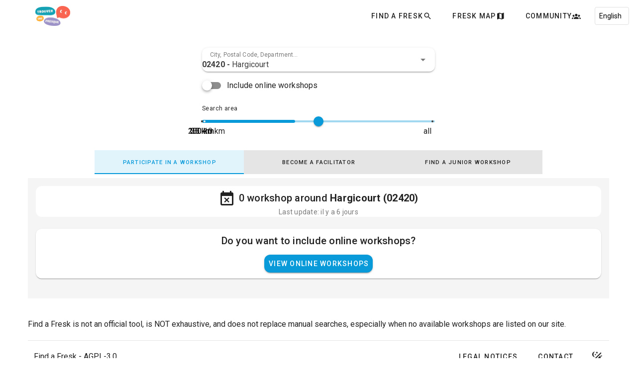

--- FILE ---
content_type: text/css
request_url: https://trouverunefresque.org/assets/default-CO6dardm.css
body_size: 974
content:
.v-footer{align-items:center;display:flex;flex:1 1 auto;padding:8px 16px;position:relative;transition:.2s cubic-bezier(.4,0,.2,1);transition-property:height,width,transform,max-width,left,right,top,bottom}.v-footer{border-color:rgba(var(--v-border-color),var(--v-border-opacity));border-style:solid;border-width:0}.v-footer--border{border-width:thin;box-shadow:none}.v-footer{box-shadow:0 0 0 0 var(--v-shadow-key-umbra-opacity, rgba(0, 0, 0, .2)),0 0 0 0 var(--v-shadow-key-penumbra-opacity, rgba(0, 0, 0, .14)),0 0 0 0 var(--v-shadow-key-ambient-opacity, rgba(0, 0, 0, .12))}.v-footer--absolute{position:absolute}.v-footer--fixed{position:fixed}.v-footer{border-radius:0}.v-footer{background:rgb(var(--v-theme-surface));color:rgba(var(--v-theme-on-surface),var(--v-high-emphasis-opacity))}.v-footer--rounded{border-radius:12px}.language-switcher[data-v-b596dcf3]{display:flex;align-items:center;width:100%}.language-select[data-v-b596dcf3]{padding:4px 8px;border-radius:4px;border:1px solid rgba(var(--v-theme-on-surface),.12);background-color:transparent;color:rgb(var(--v-theme-on-surface));font-size:.875rem;cursor:pointer;outline:none;transition:border-color .3s;min-height:36px;width:100%}.language-select[data-v-b596dcf3]:hover{border-color:rgb(var(--v-theme-primary))}.v-app-bar{display:flex}.v-app-bar.v-toolbar{background:rgb(var(--v-theme-surface));color:rgba(var(--v-theme-on-surface),var(--v-high-emphasis-opacity))}.v-app-bar.v-toolbar:not(.v-toolbar--flat){box-shadow:0 2px 4px -1px var(--v-shadow-key-umbra-opacity, rgba(0, 0, 0, .2)),0 4px 5px 0 var(--v-shadow-key-penumbra-opacity, rgba(0, 0, 0, .14)),0 1px 10px 0 var(--v-shadow-key-ambient-opacity, rgba(0, 0, 0, .12))}.v-app-bar:not(.v-toolbar--absolute){padding-inline-end:var(--v-scrollbar-offset)}html{font-size:16px}h1,h2,h3,h4,h5,h6{margin:20px 0}h1{line-height:1.2;font-size:40px}@media (max-width: 576px){h1{font-size:24px}}h2{line-height:1.2;font-size:32px}@media (max-width: 576px){h2{font-size:20px}}h3{line-height:1.2;font-size:24px}@media (max-width: 576px){h3{font-size:18px}}h4{line-height:1.2;font-size:20px}@media (max-width: 576px){h4{font-size:16px}}h5{line-height:1.2;font-size:16px}@media (max-width: 576px){h5{font-size:14px}}h6{line-height:1.2;font-size:14px}@media (max-width: 576px){h6{font-size:12px}}p{margin-bottom:12px}a{color:rgb(var(--v-theme-primary))}.v-toolbar{align-items:flex-start;display:flex;flex:none;flex-direction:column;justify-content:space-between;max-width:100%;position:relative;transition:.2s cubic-bezier(.4,0,.2,1);transition-property:height,width,transform,max-width,left,right,top,bottom,box-shadow;width:100%}@media (prefers-reduced-motion: reduce){.v-toolbar{transition-property:box-shadow}}.v-toolbar{border-color:rgba(var(--v-border-color),var(--v-border-opacity));border-style:solid;border-width:0}.v-toolbar--border{border-width:thin;box-shadow:none}.v-toolbar{box-shadow:0 0 0 0 var(--v-shadow-key-umbra-opacity, rgba(0, 0, 0, .2)),0 0 0 0 var(--v-shadow-key-penumbra-opacity, rgba(0, 0, 0, .14)),0 0 0 0 var(--v-shadow-key-ambient-opacity, rgba(0, 0, 0, .12))}.v-toolbar{border-radius:0}.v-toolbar{background:rgb(var(--v-theme-surface-light));color:rgba(var(--v-theme-on-surface-light),var(--v-high-emphasis-opacity))}.v-toolbar--absolute{position:absolute}.v-toolbar--collapse{max-width:112px;overflow:hidden;border-end-end-radius:24px}.v-toolbar--collapse .v-toolbar-title{display:none}.v-toolbar--flat{box-shadow:0 0 0 0 var(--v-shadow-key-umbra-opacity, rgba(0, 0, 0, .2)),0 0 0 0 var(--v-shadow-key-penumbra-opacity, rgba(0, 0, 0, .14)),0 0 0 0 var(--v-shadow-key-ambient-opacity, rgba(0, 0, 0, .12))}.v-toolbar--floating{display:inline-flex;width:auto}.v-toolbar--rounded{border-radius:12px}.v-toolbar__content,.v-toolbar__extension{align-items:center;display:flex;flex:0 0 auto;position:relative;transition:inherit;width:100%}.v-toolbar__content{overflow:hidden}.v-toolbar__content>.v-btn:first-child{margin-inline-start:4px}.v-toolbar__content>.v-btn:last-child{margin-inline-end:4px}.v-toolbar__content>.v-toolbar-title{margin-inline-start:20px}.v-toolbar--density-prominent .v-toolbar__content{align-items:flex-start}.v-toolbar__image{display:flex;opacity:var(--v-toolbar-image-opacity, 1);transition-property:opacity}.v-toolbar__image{position:absolute;top:0;left:0;width:100%;height:100%}.v-toolbar__prepend,.v-toolbar__append{align-items:center;align-self:stretch;display:flex}.v-toolbar__prepend{margin-inline:4px auto}.v-toolbar__append{margin-inline:auto 4px}.v-toolbar-title{flex:1 1;font-size:1.25rem;min-width:0}.v-toolbar-title{font-size:1.25rem;font-weight:400;letter-spacing:0;line-height:1.75rem;text-transform:none}.v-toolbar--density-prominent .v-toolbar-title{align-self:flex-end;padding-bottom:6px}.v-toolbar--density-prominent .v-toolbar-title{font-size:1.5rem;font-weight:400;letter-spacing:0;line-height:2.25rem;text-transform:none}.v-toolbar-title__placeholder{overflow:hidden;text-overflow:ellipsis;white-space:nowrap}.v-toolbar-items{display:flex;height:inherit;align-self:stretch}.v-toolbar-items>.v-btn{border-radius:0}.toolbar-content[data-v-6ed56157]{max-width:1200px;width:100%;height:100%;margin:0 auto;position:relative}.navigation-container[data-v-6ed56157]{display:inline-block}.language-container[data-v-6ed56157]{margin-left:16px;height:100%;align-items:center}.app-container[data-v-319dc9e6]{display:flex;flex-direction:column;min-height:100vh}.main-content[data-v-319dc9e6]{flex-grow:1;display:flex;flex-direction:column;padding-top:64px;padding-left:16px;padding-right:16px}.is-map-page[data-v-319dc9e6]{padding:0!important;height:100vh;width:100vw;position:fixed;top:0;left:0;z-index:10;flex-grow:0}.is-map-page+footer[data-v-319dc9e6]{display:none}footer[data-v-319dc9e6]{flex-shrink:0}@media (max-width: 576px){.main-content[data-v-319dc9e6]{padding-left:0;padding-right:0}}
